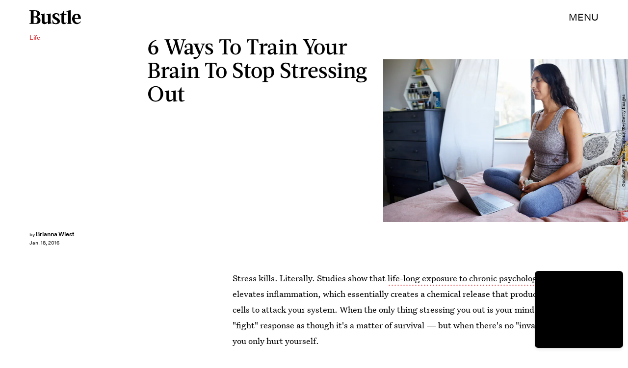

--- FILE ---
content_type: text/html; charset=utf-8
request_url: https://www.google.com/recaptcha/api2/aframe
body_size: 267
content:
<!DOCTYPE HTML><html><head><meta http-equiv="content-type" content="text/html; charset=UTF-8"></head><body><script nonce="cILmyjP9zVYE-2qsQHgUMA">/** Anti-fraud and anti-abuse applications only. See google.com/recaptcha */ try{var clients={'sodar':'https://pagead2.googlesyndication.com/pagead/sodar?'};window.addEventListener("message",function(a){try{if(a.source===window.parent){var b=JSON.parse(a.data);var c=clients[b['id']];if(c){var d=document.createElement('img');d.src=c+b['params']+'&rc='+(localStorage.getItem("rc::a")?sessionStorage.getItem("rc::b"):"");window.document.body.appendChild(d);sessionStorage.setItem("rc::e",parseInt(sessionStorage.getItem("rc::e")||0)+1);localStorage.setItem("rc::h",'1769750367990');}}}catch(b){}});window.parent.postMessage("_grecaptcha_ready", "*");}catch(b){}</script></body></html>